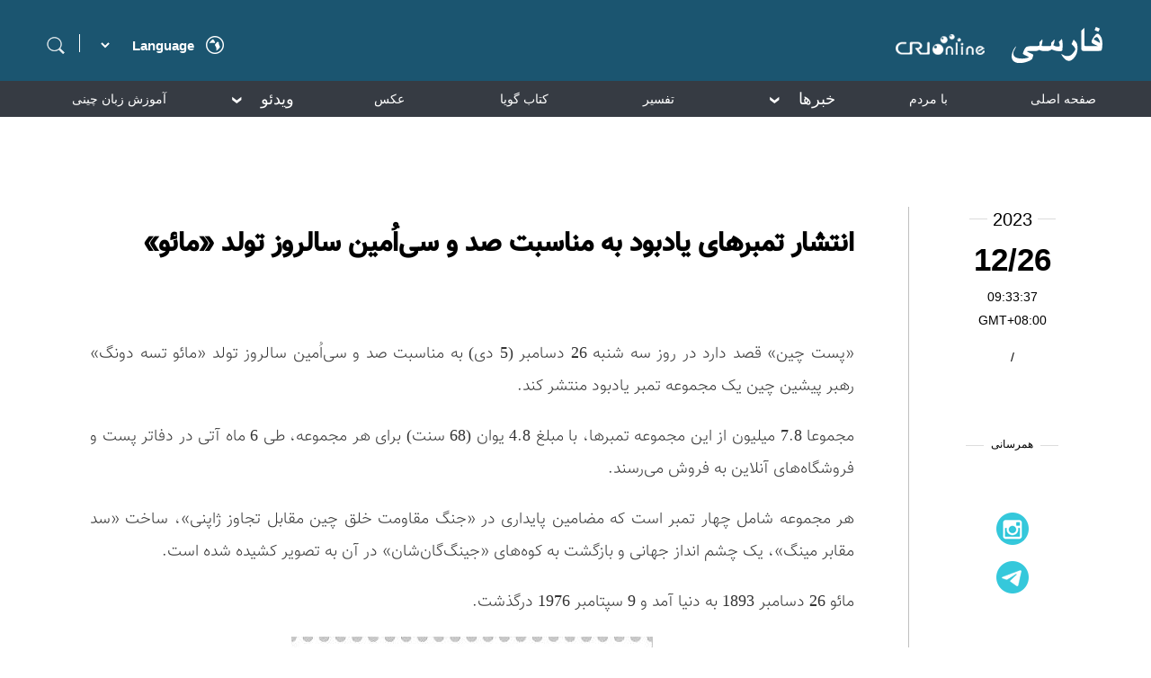

--- FILE ---
content_type: text/html
request_url: https://persian.cri.cn/2023/12/26/ARTI74zLFXwBHCyqLkxjSuyR231226.shtml
body_size: 4651
content:
 <!DOCTYPE html>
<html lang="en">
<head>
<meta http-equiv="Content-Type" content="text/html; charset=utf-8" />
<meta name="viewport" content="width=device-width,initial-scale=1.0, minimum-scale=1.0,maximum-scale=1.0,user-scalable=no">
<meta name="filetype" content="1">
<meta name="publishedtype" content="1">
<meta name="pagetype" content="1">
<meta name="format-detection" content="telephone=no">
<meta name="renderer" content="webkit|ie-comp|ie-stand">
<meta http-equiv="X-UA-Compatible" content="IE=edge,chrome=1">
<meta http-equiv="Pragma" content="no-cache">
<meta http-equiv="Cache-Control" content="no-cache">
<meta name="author" content="林路">
<meta name="source" content="cmg">
<title>
انتشار تمبرهای یادبود به مناسبت صد و سی‌اُمین سالروز تولد «مائو»
</title>
<meta name="catalogs" content="PAGEKUMmlrnaEp8CDT8uiQUO211027">
<meta name="contentid" content="ARTI74zLFXwBHCyqLkxjSuyR231226">
<meta name=keywords content="">
<meta name="spm-id" content="C98929718465">
<meta name=description content="">
<link rel="stylesheet" href="//rcrires.cri.cn/photoAlbum/cri/templet/common/DEPA1636356666386708/style_detail.css">
<script type="text/javascript" src="//rcrires.cri.cn/library/script/jquery-1.7.2.min.js"></script>
<script language="JavaScript">
		var url_domainname = location.href;
		var num_1 = url_domainname.split("//")[1];
		var domainame_ = num_1.split("/")[0];
		var type_ = num_1.split(".")[0];
		var commentTitle = "انتشار تمبرهای یادبود به مناسبت صد و سی‌اُمین سالروز تولد «مائو»"; //评论标题
		/* 评论对象ID 20位以内的字符串 每个被评论对象不同20120420------ */
		var itemid1 = "ARTI74zLFXwBHCyqLkxjSuyR231226"; //正文页id，赋值给留言评论模块的参数之一
		var commentUrl = "https://persian.cri.cn/2023/12/26/ARTI74zLFXwBHCyqLkxjSuyR231226.shtml";
		var column_id = "TOPC1635302082217638";
		var sub_column_id = "PAGEKUMmlrnaEp8CDT8uiQUO211027";
		var domainname = domainame_;
		var sobey_video_flag = '';
		var type = type_;
		var pindao_1 = "CHAL1635298929718465";
		var dateNum = (new Date()).toLocaleDateString() + " " + (new Date()).toLocaleTimeString();
		var times_str = dateNum.replace(/年/g, '-').replace(/月/g, '-').replace(/日/g, '-').replace(/:/g, '-');
		var new_str = times_str.replace(/ /g, '-');
		var arr = new_str.split("-");
		var datum = new Date(Date.UTC(arr[0], arr[1] - 1, arr[2] - 2, arr[3] - 8, arr[4], arr[5]));
		var timeint = datum.getTime() / 1000;
		var html;
		var sorts_dianji = sub_column_id + ',' + column_id + ',' + itemid1.substring(0, 4); /*点击量sorts值*/
		var searchkeywords = "";
		var commentbreif = "";
		var commentimg3 = "";
		var commentimg2 = "";
		var commentimg1 = "https://p5crires.cri.cn/photoworkspace/cri/2023/12/26/2023122609325710331.jpg";
		var commentimg0 = "";
		var commentimg = commentimg3;
		if (commentimg3 == "") {
			commentimg = commentimg2;
		}
		if (commentimg2 == "") {
			commentimg = commentimg1;
		}
		if (commentimg1 == "") {
			commentimg = commentimg0;
		}
		if (commentimg.split("//")[0] == '' || commentimg.split("//")[0] == 'http:') {
			commentimg = "https://" + commentimg.split("//")[1];
		}
		var hdprop = "";
	</script>
<script>
        if (window.innerWidth <= 1242) {
           autoRem();
        }
        function autoRem() {
            var view_width = document.getElementsByTagName('html')[0].getBoundingClientRect().width;

            var _html = document.getElementsByTagName('html')[0];
            view_width > 1242 ? _html.style.fontSize = 1242 / 16 + 'px' : _html.style.fontSize = view_width / 16 + 'px';
        }
        window.onresize = function () {
            if (window.innerWidth <= 1242) {
                autoRem();
            }
        }
    </script>
</head>
<body data-spm="PKUMmlrnaEp8">
<script>
	with(document)with(body)with(insertBefore(createElement("script"),firstChild))setAttribute("exparams","v_id=&aplus&",id="tb-beacon-aplus",src=(location>"https"?"//js":"//js")+".data.cctv.com/__aplus_plugin_cctv.js,aplus_plugin_aplus_u.js")
	</script>
<div class="page_wrap">
<div class="persian2021_header" data-spm="EGJ6uqTA2gFD">
<div class="wrapper_1200">
<div class="left">
<div class="search">
<span class="searchIcon"></span>
<div class="search-box">
<div class="up-icon"></div>
<div class="search-icon"></div>
<div class="search-input-box">
<form action="//www.google.com/search" method="get" target="_blank">
<label>
<input type="text" class="search-input" placeholder="" name="q" />
<input type="hidden" name="ie" value="UTF-8" />
<input type="hidden" name="sitesearch" value="persian.cri.cn" />
<input class="search" name="vs" value="persian.cri.cn" type="hidden" />
</label>
</form>
</div>
</div>
</div>
<div class="line"></div>
<select onchange="if(this.value!='')window.location=this.value" class="language">
<option value="" selected="" />Language
<option value="http://albanian.cri.cn/" />Albanian
<option value="http://arabic.cri.cn/" />Arabic
<option value="http://bengali.cri.cn/" />Bengali
<option value="http://belarusian.cri.cn/" />Belarusian
<option value="http://bulgarian.cri.cn/" />Bulgarian
<option value="http://myanmar.cri.cn/" />Burmese
<option value="http://cambodian.cri.cn/" />Cambodian
<option value="http://croatian.cri.cn/" />Croatian
<option value="http://www.cri.cn/" />Chinese Simplified
<option value="http://big5.cri.cn" />Chinese Traditional
<option value="http://czech.cri.cn/" />Czech
<option value="http://chinaplus.cri.cn/" />English
<option value="http://esperanto.cri.cn/" />Esperanto
<option value="http://filipino.cri.cn/" />Filipino
<option value="http://french.cri.cn/" />French
<option value="http://german.cri.cn/" />German
<option value="http://greek.cri.cn/" />Greek
<option value="http://hausa.cri.cn/" />Hausa
<option value="http://hebrew.cri.cn/" />Hebrew
<option value="http://hindi.cri.cn/" />Hindi
<option value="http://hungarian.cri.cn/" />Hungarian
<option value="http://indonesian.cri.cn/" />Indonesian
<option value="http://italian.cri.cn/" />Italian
<option value="http://japanese.cri.cn/" />Japanese
<option value="http://korean.cri.cn/" />Korean
<option value="http://laos.cri.cn/" />Lao
<option value="http://malay.cri.cn/" />Malay
<option value="http://mongol.cri.cn/" />Mongolian
<option value="http://nepal.cri.cn/" />Nepali
<option value="http://persian.cri.cn/" />Persian
<option value="http://polish.cri.cn/" />Polish
<option value="http://portuguese.cri.cn/" />Portuguese
<option value="http://pushtu.cri.cn/" />Pushtu
<option value="http://romanian.cri.cn/" />Romanian
<option value="http://russian.cri.cn/" />Russian
<option value="http://serbian.cri.cn/" />Serbian
<option value="http://sinhalese.cri.cn/" />Sinhalese
<option value="http://espanol.cri.cn/" />Spanish
<option value="http://swahili.cri.cn/" />Swahili
<option value="http://tamil.cri.cn/" />Tamil
<option value="http://thai.cri.cn/" />Thai
<option value="http://turkish.cri.cn/" />Turkish
<option value="http://urdu.cri.cn/" />Urdu
<option value="http://ukrainian.cri.cn/" />Ukrainian
<option value="http://vietnamese.cri.cn/" />Vietnamese
</select>
<div class="area"></div>
<div class="clear"></div>
</div>
<div class="right">
<a href="//persian.cri.cn/" target="_blank"></a>
</div>
<div class="clear"></div>
</div>
</div><div class="persian2021_nav" data-spm="EBTokqfwdyTz">
<div class="wrapper_1200">
<ul class="ul-list">
<li class="nav-li ">
<a class="nav-li-a" href="//persian.cri.cn/index.shtml" target="_blank">صفحه اصلی</a>
</li>
<li class="nav-li ">
<a class="nav-li-a" href="//persian.cri.cn/topspecial/index.shtml" target="_blank">با مردم</a>
</li>
<li class="nav-li ">
<i class="nav-li-a">خبرها<span></span></i>
<ol class="ol-list" style="display: none;">
<li><a href="//persian.cri.cn/china/index.shtml" target="_blank">چین</a></li>
<li><a href="//persian.cri.cn/world/index.shtml" target="_blank">بین الملل</a></li>
<li><a href="//persian.cri.cn/iran_afghanistan/index.shtml" target="_blank">ایران/افغانستان</a></li>
<li><a href="//persian.cri.cn/social/index.shtml" target="_blank">اجتماعی</a></li>
<li><a href="//persian.cri.cn/economy/index.shtml" target="_blank">اقتصاد</a></li>
<li><a href="//persian.cri.cn/culture/index.shtml" target="_blank">فرهنگ</a></li>
</ol>
</li>
<li class="nav-li ">
<a class="nav-li-a" href="//persian.cri.cn/comment/index.shtml" target="_blank">تفسیر</a>
</li>
<li class="nav-li ">
<a class="nav-li-a" href="https://persian.cri.cn/special/book/aggregation/index.shtml" target="_blank">کتاب گویا</a>
</li>
<li class="nav-li ">
<a class="nav-li-a" href="//persian.cri.cn/pictureList/index.shtml" target="_blank">عکس</a>
</li>
<li class="nav-li ">
<i class="nav-li-a">ویدئو<span></span></i>
<ol class="ol-list" style="display: none;">
<li><a href="//persian.cri.cn/food/index.shtml" target="_blank">لذایذ چین</a></li>
<li><a href="//persian.cri.cn/iranians_in_china/index.shtml" target="_blank">ایرانیان مقیم چین</a></li>
<li><a href="//persian.cri.cn/view/index.shtml" target="_blank">با ما در چین</a></li>
<li><a href="//persian.cri.cn/other/index.shtml" target="_blank">دیدنیهای دیگر</a></li>
</ol>
</li>
<li class="nav-li ">
<a class="nav-li-a" href="//persian.cri.cn/chinese/index.shtml" target="_blank">آموزش زبان چینی</a>
</li>
<li class="nav-li ">
<a class="nav-li-a" href="//persian.cri.cn/zgbk/index.shtml" target="_blank">دانشنامه</a>
</li>
</ul>
</div>
</div>
<div class="main">
<div class="vspace" style="height:30px;"></div>
<div class="column_wrapper">
<div class="videoPic_persian2021_ind01">
<div class="left">
<div class="list-title" id="atitle">انتشار تمبرهای یادبود به مناسبت صد و سی‌اُمین سالروز تولد «مائو»</div>
<div class="list-brief">
<span>2023/12/26 09:33:37</span>
</div>
<div class="list-abody abody" id="abody" pageData=''>
<div><p>&laquo;پست چین&raquo; قصد دارد در روز سه شنبه 26 دسامبر (5 دی) به مناسبت صد و سی‌اُمین سالروز تولد &laquo;مائو تسه دونگ&raquo; رهبر پیشین چین یک مجموعه تمبر یادبود منتشر کند.<br/></p><p>مجموعا 7.8 میلیون از این مجموعه تمبرها، با مبلغ 4.8 یوان (68 سنت) برای هر مجموعه، طی 6 ماه آتی در دفاتر پست و فروشگاه‌های آنلاین به فروش می‌رسند.</p><p>هر مجموعه شامل چهار تمبر است که مضامین پایداری در &laquo;جنگ مقاومت خلق چین مقابل تجاوز ژاپنی&raquo;، ساخت &laquo;سد مقابر مینگ&raquo;، یک چشم انداز جهانی و بازگشت به کوه‌های &laquo;جینگ‌گان‌شان&raquo; در آن به تصویر کشیده شده است.</p><p>مائو 26 دسامبر 1893 به دنیا آمد و 9 سپتامبر 1976 درگذشت.<br/></p><p style="text-align: center;" class="photo_img_20190808"><img src="https://p1crires.cri.cn/photoworkspace/cri/contentimg/2023/12/26/2023122609315248548.jpg" alt=""/></p><p style="text-align: center;" class="photo_img_20190808"><img src="https://p2crires.cri.cn/photoworkspace/cri/contentimg/2023/12/26/2023122609315214651.jpg" alt=""/></p><p style="text-align: center;" class="photo_img_20190808"><img src="https://p5crires.cri.cn/photoworkspace/cri/contentimg/2023/12/26/2023122609315150743.jpg" alt=""/></p><p style="text-align: center;" class="photo_img_20190808"><img src="https://p1crires.cri.cn/photoworkspace/cri/contentimg/2023/12/26/2023122609315165647.jpg" alt=""/></p></div><div><div><div></div></div></div>
</div>
<div class="page-nav"></div>
<div class="clear"></div>
<div class="vspace" style="height:60px;"></div>
</div>
<div class="right">
<div class="time-share">
<div class="time-box">
<ul>
<li class="list-year">
<div class="line"></div>
<div class="list-year-html" id="list-year">2023/12/26 09:33:37</div>
<div class="line"></div>
</li>
<li class="list-month" id="list-month"></li>
<li class="list-day" id="list-day"></li>
<li class="GMT">GMT+08:00</li>
<li class="list-line">/</li>
<li class="list-asource"></li>
</ul>
</div>
<script>
								var fullDate = $("#list-year").html();
								var year = fullDate.substring(0,4);
								var month = fullDate.substring(5,11);
								var time = fullDate.substring(11);
								$("#list-year").html(year);
								$("#list-month").html(month);
								$("#list-day").html(time);
							</script>
<div class="share-box">
<ul>
<li class="share-name">
<div class="line"></div>
<div class="share-name-html">همرسانی</div>
<div class="line"></div>
</li>
<li class="share-1">
<div class="bshare-custom">
<div class="bsPromo bsPromo2"></div>
<a class="bshare-facebook" href="javascript:void(0);"></a>
</div>
</li>
<li class="share-2">
<a href="https://www.instagram.com/cripersian/?hl=zh-cn" target="_blank">
<img src="//p5crires.cri.cn/photoAlbum/cri/templet/common/DEPA1636356666386708/share-2.png" alt="" srcset="" />
</a>
</li>
<li class="share-3">
<a href="https://t.me/cri_persian_china" target="_blank">
<img src="//p5crires.cri.cn/photoAlbum/cri/templet/common/DEPA1636356666386708/share-3.png" alt="" srcset="" />
</a>
</li>
</ul>
</div>
</div>
</div>
<div class="clear"></div>
</div>
</div>
</div>
<div class="footer" data-spm="E8OxKqNgYDtB">
<div class="link">
<div class="link-box">
<div class="footer-logo">
<a><img src="//p1crires.cri.cn/photoAlbum/cri/templet/common/DEPA1635407383263601/footerlogo.png" alt="" /></a>
</div>
<div class="icon-box">
<ul class="icon-link">
<li><a href="https://www.facebook.com/persian.cri.cn/" target="_blank"><img src="//p1crires.cri.cn/photoAlbum/cri/templet/common/DEPA1635407383263601/footerlink01.png" alt="" /></a></li>
<li><a href="https://www.instagram.com/cripersian/?hl=zh-cn" target="_blank"><img src="//p1crires.cri.cn/photoAlbum/cri/templet/common/DEPA1635407383263601/footerlink02.png" alt="" /></a></li>
<li class="last"><a href="https://t.me/cri_persian_china" target="_blank"><img src="//p1crires.cri.cn/photoAlbum/cri/templet/common/DEPA1635407383263601/footerlink03.png" alt="" /></a></li>
</ul>
</div>
<div class="copyright">
<p>.China Radio International.CRI. All Rights Reserved ©</p>
<p>16A Shijingshan Road, Beijing, China. 100040</p>
</div>
</div>
</div>
</div>
</div>
<script src="//rcrires.cri.cn/photoAlbum/cri/templet/common/DEPA1636356666386708/common.js"></script>
</body>
</html>

--- FILE ---
content_type: application/javascript
request_url: https://p.data.cctv.com/ge.js
body_size: 68
content:
window.goldlog=(window.goldlog||{});goldlog.Etag="B1T4ISO/pVICAQORIfi/046e";goldlog.stag=2;